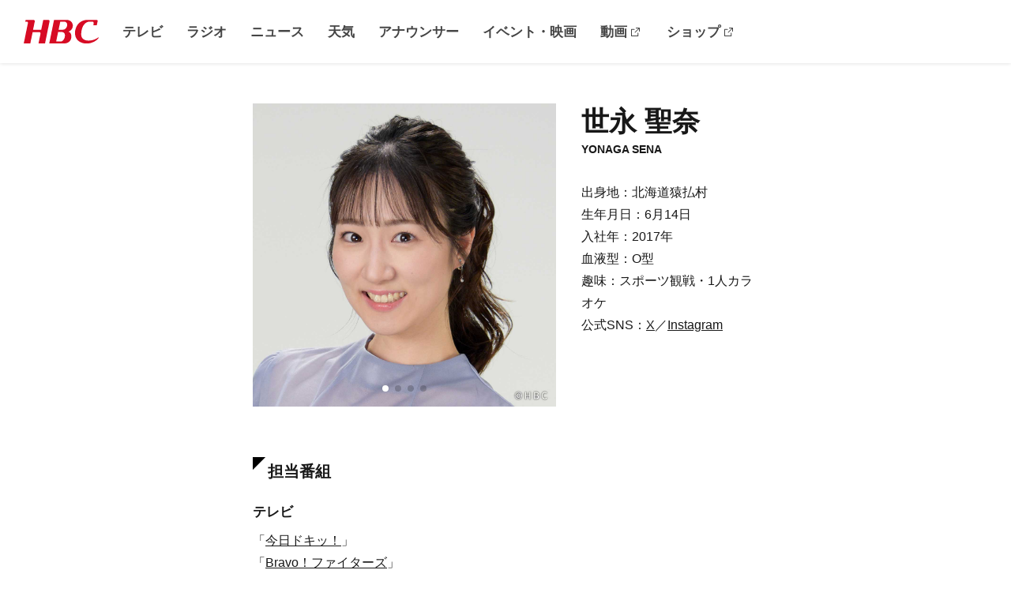

--- FILE ---
content_type: text/html
request_url: https://www.hbc.co.jp/ana/profile/yonaga-s.html
body_size: 3344
content:
<!doctype html>
<html>
<head prefix="og: https://ogp.me/ns# fb: https://ogp.me/ns/fb# website: https://ogp.me/ns/website#">
<meta charset="utf-8">
<meta http-equiv="x-ua-compatible" content="ie=edge">
<meta name="viewport" content="width=device-width, initial-scale=1">
<meta name="description" content="世永 聖奈アナウンサーのプロフィール、出演番組などをご覧いただけます。HBC北海道放送公式サイトです。">
<title>世永 聖奈：アナウンサープロフィール｜HBC北海道放送</title>
<meta property="og:title" content="世永 聖奈：アナウンサープロフィール｜HBC北海道放送" />
<meta property="og:type" content="website" />
<meta property="og:url" content="https://www.hbc.co.jp/ana/profile/yonaga-s.html" />
<meta property="og:image" content="https://www.hbc.co.jp/ana/profile/assets/ogp.png" />
<meta property="og:site_name" content="ＨＢＣ　北海道放送" />
<meta property="og:locale" content="ja_JP" />
<meta property="fb:app_id" content="182119349255083" />
<meta name="twitter:card" content="summary_large_image" />
<meta name="twitter:site" content="@HBChokkaido">
<link rel="icon" type="image/x-icon" href="/image/favicon.ico">
<link rel="apple-touch-icon" sizes="180x180" href="/image/apple-touch-icon.png">
<link rel="stylesheet" href="/css/top/g_menu.css"/>
<script src="https://ajax.googleapis.com/ajax/libs/jquery/3.5.1/jquery.min.js"></script>
<link rel="stylesheet" href="assets/style.css">
<link rel="stylesheet" href="assets/swiper-bundle.min.css">
<script data-ad-client="ca-pub-7745482310797357" async src="https://pagead2.googlesyndication.com/pagead/js/adsbygoogle.js"></script> 
<script src="/java_scripts/ga.js"></script>
<!-- Google Tag Manager -->
<script>(function(w,d,s,l,i){w[l]=w[l]||[];w[l].push({'gtm.start':
  new Date().getTime(),event:'gtm.js'});var f=d.getElementsByTagName(s)[0],
  j=d.createElement(s),dl=l!='dataLayer'?'&l='+l:'';j.async=true;j.src=
  'https://www.googletagmanager.com/gtm.js?id='+i+dl;f.parentNode.insertBefore(j,f);
  })(window,document,'script','dataLayer','GTM-5XPXCVX');</script>
  <!-- End Google Tag Manager -->
</head>
<body>
<!-- Google Tag Manager (noscript) -->
<noscript><iframe src="https://www.googletagmanager.com/ns.html?id=GTM-5XPXCVX"
height="0" width="0" style="display:none;visibility:hidden"></iframe></noscript>
<!-- End Google Tag Manager (noscript) -->
<nav>
	<script src="/java_scripts/g_menu_s.js"></script>
	<script src="/java_scripts/g_menu_script.js"></script>
</nav>
<main>
  <header>
    <section class="photo">
      <div class="swiper-container">
        <div class="swiper-wrapper">
          <div class="swiper-slide"><img src="assets/p-yonaga-s.jpg" alt="世永 聖奈(YONAGA SENA)"></div>
          <div class="swiper-slide"><img src="assets/p-yonaga-s01.jpg" alt="世永 聖奈オフショット1"></div>
          <div class="swiper-slide"><img src="assets/p-yonaga-s02.jpg" alt="世永 聖奈オフショット2"></div>
          <div class="swiper-slide"><img src="assets/p-yonaga-s03.jpg" alt="世永 聖奈オフショット3"></div>
        </div>
        <!-- Add Pagination -->
        <div class="swiper-pagination swiper-pagination-white"></div>
      </div>
      <!-- Swiper JS --> 
      <script src="assets/swiper-bundle.min.js"></script> 
      <!-- Initialize Swiper --> 
      <script>
    var swiper = new Swiper('.swiper-container', {
      pagination: {
        el: '.swiper-pagination',
        clickable: true,
      },
    });
  </script></section>
    <section class="profile">
      <h1>世永 聖奈<br>
        <span>YONAGA SENA</span></h1>
      <dl>
        <dt>出身地</dt>
        <dd>北海道猿払村</dd>
        <dt>生年月日</dt>
        <dd>6月14日</dd>
        <dt>入社年</dt>
        <dd>2017年</dd>
        <dt>血液型</dt>
        <dd>O型</dd>
        <dt>趣味</dt>
        <dd>スポーツ観戦・1人カラオケ</dd>
        <dt>公式SNS</dt>
        <dd><a href="https://x.com/yonasena_desu" target="_blank" rel="noopener noreferrer">X</a>／<a href="https://www.instagram.com/hbc_yonagasena/" target="_blank" rel="noopener noreferrer">Instagram</a></dd>
      </dl>
    </section>
  </header>
  <section class="program">
    <h2>担当番組</h2>
    <h3>テレビ</h3>
    <p>「<a href="/tv/doki/">今日ドキッ！</a>」<br>「<a href="/tv/bravo/">Bravo！ファイターズ</a>」</p>
    <h3>ラジオ</h3>
    <p>「<a href="/radio/afterbeat/">After Beat～アフタービート～</a>」(水・木曜日）
		<br>「過ゲキにコンサドーレ！」</p>
    <h3>YouTube</h3>
    <p>「Bravo！ファイターズ」<br>「こちらコンサドーレ取材班」</p>
  </section>
  <section class="qa">
    <h2>Q＆A</h2>
    <dl>
      <dt>自分の性格は？</dt>
      <dd>粘り強い・人見知りしない・ハマったら抜け出せない</dd>
      <dt>自分を動物に例えると？</dt>
      <dd>ミーアキャット（姿勢が良いと言われます）</dd>
      <dt>学生時代の部活動は？</dt>
      <dd>チアリーディング部（特技はI字バランス）</dd>
      <dt>好きなものは？</dt>
      <dd>絶叫マシン・バッティング・歌って踊ること・ライブ参戦時の高揚感</dd>
      <dt>苦手なものは？</dt>
      <dd>お化け屋敷・リフティング・無言で待つこと・チケット落選時の絶望感</dd>
      <dt>私のモットー（好きな言葉）は？</dt>
      <dd>やらない後悔よりやって後悔</dd>
      <dt>お休みの過ごし方は？</dt>
      <dd>スポーツ観戦・コンサート参戦・舞台鑑賞</dd>
      <dt>皆さんにメッセージを！</dt>
      <dd>生まれ育った大好きな北海道で大好きなお仕事ができることに感謝して、みなさんとより多くの「楽しい」「嬉しい」を共有できるように放送と向き合っていきます。昔から体を動かすことが大好きです。時には体を張って全身全霊で駆け抜けます！</dd>
    </dl>
  </section>
</main>
<footer>
  
  <address>
  <script src="/java_scripts/copyright.js"></script>
  </address>
</footer>
</body>
</html>

--- FILE ---
content_type: text/html; charset=utf-8
request_url: https://www.google.com/recaptcha/api2/aframe
body_size: 259
content:
<!DOCTYPE HTML><html><head><meta http-equiv="content-type" content="text/html; charset=UTF-8"></head><body><script nonce="C88CjT0S1jD--BtMXRVmig">/** Anti-fraud and anti-abuse applications only. See google.com/recaptcha */ try{var clients={'sodar':'https://pagead2.googlesyndication.com/pagead/sodar?'};window.addEventListener("message",function(a){try{if(a.source===window.parent){var b=JSON.parse(a.data);var c=clients[b['id']];if(c){var d=document.createElement('img');d.src=c+b['params']+'&rc='+(localStorage.getItem("rc::a")?sessionStorage.getItem("rc::b"):"");window.document.body.appendChild(d);sessionStorage.setItem("rc::e",parseInt(sessionStorage.getItem("rc::e")||0)+1);localStorage.setItem("rc::h",'1769062846521');}}}catch(b){}});window.parent.postMessage("_grecaptcha_ready", "*");}catch(b){}</script></body></html>

--- FILE ---
content_type: text/css
request_url: https://www.hbc.co.jp/css/top/g_menu.css
body_size: 2958
content:
@charset "utf-8";
/* ----------------------------

File Name:  g_menu.css
Last Update:2024-03-25
グローバルメニュー用

---------------------------- */
nav{}
@media print {
nav{ display: none; }
}
#g_navi_area { 
	font-family: "Helvetica Neue", Arial, "Hiragino Kaku Gothic ProN", "Hiragino Sans", Meiryo, sans-serif;
	letter-spacing:0;
}
#g_navi_area h1,#g_navi_area li { line-height: 1; list-style: none;}

.g_navi_area {
  display: flex;
  align-items: center;
  position: relative;
  width: 100%;
  height: 55px;
  box-shadow: 0 0 5px rgba(0,0,0,0.15);
  background: #fff;
  font-weight: 600;
  z-index: 2000;
}
.g_navi_area h1 {
  width: 77px;
  margin-left: 3%;
  text-indent:inherit;
}
.g_navi_area h1 a { display: block; }
.g_navi_area h1 a:hover { background: #fff; }
@media print, screen and (min-width: 520px) {
  .g_navi_area { height: 60px; }
  .g_navi_area h1 { width: 86px; }
}
@media print, screen and (min-width: 960px) {
  .g_navi_area { justify-content: flex-start; height: 70px; }
  .g_navi_area h1 { width: 9.2%; max-width: 95px; margin-left: 30px; }
}
@media print, screen and (min-width: 1280px) {
  .g_navi_area { height: 80px; }
  .g_navi_area h1 { width: 105px; }
}


/* hamburger
-------------------------------------------------- */
.hamburge-header { }
.hamburge-btn-icon {
  width: 60px;
  height: 100%;
  position: absolute;
  right: 0;
  top: 0;
  background: #d70b24;
  cursor: pointer;
  -webkit-tap-highlight-color:rgba(0,0,0,0);
  }
.hamburger__line {
  position: absolute;
  left: 25%;
  width: 50%;
  height: 1px;
  background-color: #fff;
  transition: all .6s;
}
.hamburger__line--1 { top: 27%; }
.hamburger__line--2 { top: 40%; }
.hamburger__txt {
	position: absolute;
	top: 53%;
	left: 25%;
}
.hamburger__txt::before {
	display: block;
	content: '';
	width: 30px;
	height: 10px;
	margin: auto;
	background: url(../../image/icon_gnavi_hun_op.svg) no-repeat center;
	background-size: 100% auto;
}

/* クリック後 */
.nav-open .hamburger__line--1 { transform: rotate(15deg); top: 36%; }
.nav-open .hamburger__line--2 { transform: rotate(-15deg); top: 36%; }
.nav-open .hamburger__txt::before { background: url(../../image/icon_gnavi_hun_cl.svg) no-repeat center; }

@media print, screen and (min-width: 520px) {
  .hamburge-btn-icon { width: 65px; }
  .hamburger__txt::before { width: 33px; }
}
@media print, screen and (min-width: 960px) {
  .hamburge-btn-icon { display: none; }
}


/* link
-------------------------------------------------- */
/* smp・tab */
ul.nav-list{ margin: 0; padding: 0; text-align: left;}
@media print, screen and (max-width: 959px) {
.g_navi_area { position: fixed; }
.global-nav .nav-list {
	position:fixed;
	top: 55px;
	right: -100%;
	width: 100%;
	height: calc(100vh - 55px);
	padding: 7.5%;
	background: #d70b24;
	transition: all .6s;
	box-sizing: border-box;
	z-index: 1;
	overflow-y: auto;
	-ms-overflow-style: none;
	scrollbar-width: none;
}
.global-nav .nav-list::-webkit-scrollbar { display: none; }
.nav-open .global-nav .nav-list { right: 0; }
.smp_space { display: block; height: 55px; }

.global-nav .nav-list .nav-item a {
	display: block;
	padding: 17px 23px 17px 3px;
	border-top: 1px solid #d44148;
	color: #fff;
	font-size: /*1.8rem*/18px;
	text-decoration: none;
	line-height: 1.5;
}
.global-nav .nav-list .nav-item a:last-child { border-bottom: 1px solid #d44148; }
.nav-open .gmenu_icon_insite > a { background: url("../../image/gmenu_icon_arrow_w.svg") no-repeat center right; background-size: 14px auto;}
.gmenu_icon_outsite > a { background: url("../../image/gmenu_icon_outosite_w.svg") no-repeat center right; background-size: 14px auto;}
}
@media print, screen and (min-width: 520px) and (max-width: 959px) {
  .global-nav .nav-list {
    top: 60px;
    right: -384px;
    width: 384px;
    height: calc(100vh - 60px);
    padding: 29px;
  }
	.smp_space { height: 60px; }
}

/* pc */
@media print, screen and (min-width: 960px) {
  .global-nav .nav-list {
    display: flex;
    align-items: center;
    list-style: none;
  }
 .global-nav .nav-list .nav-item {
   position: relative;
   margin-left: 25px;
   font-weight: bold;
  }
  .global-nav .nav-list .nav-item a {
    display: block;
    color: #444;
    text-decoration: none;
   font-size: /*1.5rem*/15px;
  }
  .nav-list .nav-item a:hover, .nav-list .nav-item a:active { color: #d70b24;transition:0.1s; }
	
.gmenu_icon_submore a::after {
	content: " ";
	padding: 10px;
	background-image: url("../../image/gmenu_icon_submore_b.svg") , url("../../image/gmenu_icon_submore_r.svg");
	background-repeat: no-repeat;
	background-position:  center;
	background-size: 11px , 0;
	left: 0;
  }
.gmenu_icon_submore a:hover {
	background-size: 0 , 11px auto;
  }
  .gmenu_icon_outsite a::after {
	content: " ";
	padding: 10px;
	background-image: url("../../image/gmenu_icon_outosite_b.svg") , url("../../image/gmenu_icon_outosite_r.svg");
	background-repeat: no-repeat;
	background-position: center;
	background-size: 11px , 0;
	left: 0;
  }
  .gmenu_icon_outsite a:hover::after {
    background-size: 0 , 11px auto;
  }
}
@media print, screen and (min-width: 1024px) {
  .global-nav .nav-list .nav-item a { font-size: /*1.6rem*/16px; }
}
@media print, screen and (min-width: 1280px) {
  .global-nav .nav-list .nav-item { margin-left: 30px; }
  .global-nav .nav-list .nav-item a { font-size: /*1.7rem*/17px; }
}


/* メインリンクレイアウト ------------------------------------------------------*/
/*.g_navi_container {
	position: relative;
    margin: 0 auto ;
    width: 100%;
  }

@media screen and (min-width: 960px) {
 .g_navi_container { width: 87%; padding: calc(100vw / 45) 0 0; margin-left: 11.5%; }
}
@media screen and (min-width: 1280px) {
 .g_navi_container { width: 87%; padding:30px 0; margin-left: 134px; }
}*/

/*PC用-----------------------------------------------------------------------------*/
/*@media screen and (min-width: 960px) {
 .pc_sub_btn{ display:blockサブメニュー非表示}
 .smp_sub_btn{ display:none サブメニュー表示}

.global-nav .nav-list .nav-item_sub a { 
	padding: 0.8rem 0;
	text-align: left;
	font-weight: normal;
	font-size: 1.5rem;}

.nav-item:hover .nav-item_sub { opacity: 1; visibility: visible; }

.nav-item_sub {
    background: #d70b24;
    left: 0;
    margin: 0 ;
    opacity: 0;
    position: absolute;
    top: calc(3vw + 5px);
    visibility: hidden;
    width: 360px;
	border-radius: 8px;
	z-index: 10;
  }

.nav-item_sub .inner {
    display: flex;
    margin: 0 auto;
    width: 100%;
}

.nav-item_sub .inner ul {width: 100%; margin: 25px 20px; }

.nav-item_sub .inner a{ position: relative; }
.nav-item_sub .inner a:link,
.nav-item_sub .inner a:visited ,
.nav-item_sub .inner a:hover ,
.nav-item_sub .inner a:active { 
	color: #fff;
	background: url("../../image/gmenu_icon_arrow_w.svg") no-repeat center right;
	padding-left:10px;
}
.nav-item_sub .inner a:hover{ opacity: 0.8}
.nav-item_sub .inner a::before{
	position: absolute;
	display: block;
	content: "　";
	background-color: #fff;
	top:2.0rem;
	left:-0.2rem;
	width: 3px;
	height: 1px;
	}
}*/


/* メインリンク ------------------------------------------------------*/
/*@media screen and (max-width: 959px) {スマホ用
 .pc_sub_btn{ display:none サブメニュー非表示}
 .smp_sub_btn{ display:block サブメニュー表示}

アコーディオン
.nav-item_sub { display: none; }
.inner li a { background: url("../../image/gmenu_icon_arrow_w.svg") no-repeat center right; }

}*/


--- FILE ---
content_type: text/css
request_url: https://www.hbc.co.jp/ana/profile/assets/style.css
body_size: 1724
content:
@charset "UTF-8";
*,*::before,*::after{box-sizing:border-box}ul[class],ol[class]{padding:0}body,h1,h2,h3,h4,p,ul[class],ol[class],figure,blockquote,dl,dd{margin:0}html{scroll-behavior:smooth}body{min-height:100vh;text-rendering:optimizeSpeed;line-height:1.5}ul[class],ol[class]{list-style:none}a:not([class]){text-decoration-skip-ink:auto}img,picture{max-width:100%;display:block}article>*+*{margin-top:1em}input,button,textarea,select{font:inherit}img:not([alt]){filter:blur(10px)}@media(prefers-reduced-motion:reduce){*{animation-duration:.01ms !important;animation-iteration-count:1 !important;transition-duration:.01ms !important;scroll-behavior:auto !important}}
/* addition */
main {display: block}
img, picture {width: 100%;height: auto}
table {border-collapse: collapse;border-spacing: 0}
a {color: inherit;word-break: break-all}
/* base */
html {
  font-size: 62.5%;
  -webkit-text-size-adjust: 100%;
}
body {
  background: #fff;
  color: #181818;
  font-family: "Helvetica Neue", Arial, "Hiragino Kaku Gothic ProN", "Hiragino Sans", Meiryo, sans-serif;
  font-size: 1.6rem;
  line-height: 1.8;
}
.cf:before, .cf:after {
  content: "";
  display: table;
}
.cf:after {
  clear: both;
}
/* global menu
   ========================================================================== */
nav.gm {
  display: none;
}
@media print, screen and (min-width: 768px) {
  nav.gm {
    display: block;
  }
}
/* footer
   ========================================================================== */
footer {
  padding: 15px 0;
  background: #d4473c;
  color: #fff;
  font-size: 1.2rem;
  text-align: center;
}
.hbc-back {
  width: 130px;
  margin: 1% auto 2%;
  padding: 10px;
  background: #fff;
}
address {
  padding: 10px 0 0;
  font: inherit;
  line-height: 20px;
}
@media print, screen and (min-width: 768px) {
  .hbc-back {
    display: none;
  }
  address {
    padding: 10px 0;
  }
}
/* main
   ========================================================================== */
main {
  width: 80%;
  margin: 8% auto;
}
/* header
   ========================================================================== */
header,section {
    margin-bottom: 15%;
}
header img{
  margin: 0 auto;
}
.profile h1{
    font-size: 3.5rem;
    margin: -4% 0 15%;
  text-align: center;
line-height: 0.8;
}
h1 span{
  font-size: 1.4rem;
}
header dt{
  float: left;
}

header dt::after{
  content: "："
}
section h2 {
  font-size: 2.0rem;
    padding:0 0 0 7%; 
    position: relative;
}
section h2::before {
    content: "";
    top: 0;
    left: 0;
    border-bottom: 0.8em solid transparent;
    border-left: 0.8em solid #000;
    position: absolute;
}
section h3 {
  font-size: 1.7rem;
  margin: 5% 0 2%;
}
.qa dt {
background:#f7f7f7;
    margin: 5% 0;
    padding: 3%;
}
@media print, screen and (min-width: 560px) {
    header {
    display: flex;
        justify-content: space-between;
}
    .photo {
    width: 60%;
}
    .profile {
    width: 35%;
}
header,section {
    margin-bottom: 5%;
}
.profile h1{
  text-align: left;
    margin: 4% 0 15%;
}
section h2 {
    padding:0 0 0 3%;
}
    section h3 {
  margin: 3% 0 1%;
}
.qa dt {
background:#f7f7f7;
    margin: 2% 0;
    padding: 2%;
}
}
@media print, screen and (min-width: 960px) {
    main {
        max-width: 640px;
  margin: 4% auto;
}

}

--- FILE ---
content_type: image/svg+xml
request_url: https://www.hbc.co.jp/image/logo_hbc.svg
body_size: 1500
content:
<?xml version="1.0" encoding="utf-8"?>
<!-- Generator: Adobe Illustrator 26.0.1, SVG Export Plug-In . SVG Version: 6.00 Build 0)  -->
<svg version="1.0" id="pass" xmlns="http://www.w3.org/2000/svg" xmlns:xlink="http://www.w3.org/1999/xlink" x="0px" y="0px"
	 viewBox="0 0 200 65" style="enable-background:new 0 0 200 65;" xml:space="preserve">
<style type="text/css">
	.st0{fill:#D70B24;}
</style>
<path id="h" class="st0" d="M68.9,3.5c-0.1-1.7-1.6-3-3.3-3l0,0H52.2l-5.5,27H24.9l4.7-23.1l0,0c0-0.3,0.1-0.5,0.1-0.8
	c-0.1-1.7-1.6-3-3.3-3l0,0h-9.6H13H5.3L4.2,5.2h3.4c0,0,4.5-0.3,3.8,3.6C10.5,12.9,0.2,64.7,0.2,64.7h17.4l6.3-30.9h17.7
	c0,0,1.6,0,2.7,1.3c0.9,1.1,0.6,2.7,0.6,2.7l-5.4,26.9h17.4l12-60.3l0,0C68.9,4.1,68.9,3.8,68.9,3.5z"/>
<path id="b" class="st0" d="M185.8,15.3h8.9l2.4-11l0,0c0.1-0.3,0.1-0.6,0.1-0.9c-0.1-1.7-1.6-3-3.3-3c0,0-0.1,0-0.1,0l0,0h-25.4
	c0,0-27.1,0.1-31.4,31.1c0,0-3.4,20.6,13.6,29.5c20.1,10.5,42-1.3,48.5-10.2l0.6-3c0.1-0.4-0.2-0.2-0.2-0.2
	c-12.7,11.6-47.2,16.3-46.3-8.8c0.9-24,12.7-33.5,21.8-33.5h8.1c0,0,2-0.1,3,1.5c0.3,0.5,0.6,1.1,0.4,2.5L185.8,15.3z"/>
<path id="c" class="st0" d="M80.9,0.4L80.9,0.4L68.1,64.7h40.8l0.4,0c9.3,0,17.2-7.5,17.6-16.7c0.3-6.9-0.8-12.8-7.4-15.4
	c6.4-2.4,11.2-8.4,11.5-15.6c0.4-9.2-6.8-16.6-16.1-16.6H80.9z M109.5,47.3c0,0-2.5,12.3-11.7,12.3c-1.2,0-11.3,0-11.3,0l5.2-25.9
	h11.1C102.8,33.8,112.2,34,109.5,47.3z M115.6,16.8c0,0-2.2,10.5-11.3,10.5c-1.2,0-11.3,0-11.3,0l4.5-22.1h11.1
	C108.5,5.2,117.8,5.7,115.6,16.8z"/>
</svg>


--- FILE ---
content_type: application/javascript
request_url: https://www.hbc.co.jp/java_scripts/copyright.js
body_size: 161
content:
document.write("&#169; 1996-");
<!--
nen=new Date();
y=nen.getFullYear();
document.write(""+y+"");
//-->
document.write(",Hokkaido Broadcasting Co.,Ltd.");

--- FILE ---
content_type: application/javascript
request_url: https://www.hbc.co.jp/java_scripts/g_menu_script.js
body_size: 717
content:
// 2022版グランドメニュー切り替え表示用・2022.03.22 //
// <footer>タグ前に挿入(※連動ファイル「g_menu.css」「g_menu_s.js」も必要）//

// アコーディオンメニュー
$(".nav-item").on("click", function () {
  if (window.matchMedia("(max-width: 960px)").matches) {
    $(this).children(".nav-item_sub").slideToggle();
    $(".nav-item").not($(this)).children(".nav-item_sub").slideUp();
  }
});
		
// ハンバーガーアイコン変形
  var g_navi_area = document.getElementById('g_navi_area');
  var hamburger = document.getElementById('js-hamburger');

  hamburger.addEventListener('click', function() {
    g_navi_area.classList.toggle('nav-open');
});

--- FILE ---
content_type: application/javascript
request_url: https://www.hbc.co.jp/java_scripts/g_menu_s.js
body_size: 937
content:
// グランドメニュー外部読み込み用・2022.03.22 //
// <navi>タグ内に挿入(※連動ファイル「g_menu.css」「g_menu_script.js」「jquery-1.7.2.min.js」も必要）//
//行間の隙間を開けるとエラー・一行の終わりにそれぞれ\マークを入れる
//この直後の一行「document.write('\」は消さない
document.write('\
<div id="g_navi_area">\
<div class="g_navi_area">\
<h1><a href="https://www.hbc.co.jp/"><img src="https://www.hbc.co.jp/image/logo_hbc.svg" alt="HBC北海道放送"></a></h1>\
<div class="g_navi_container">\
<div class="hamburge-header">\
<div class="hamburge-btn-icon" id="js-hamburger">\
<span class="hamburger__line hamburger__line--1"></span>\
<span class="hamburger__line hamburger__line--2"></span>\
<span class="hamburger__txt"></span>\
</div>\
</div>\
<div class="global-nav">\
<ul class="nav-list">\
<li class="nav-item gmenu_icon_insite"><a href="https://www.hbc.co.jp/tv/">テレビ</a>\
</li>\
<li class="nav-item gmenu_icon_insite"><a href="https://www.hbc.co.jp/radio/">ラジオ</a></li>\
<li class="nav-item gmenu_icon_insite"><a href="https://newsdig.tbs.co.jp/list/hbc">ニュース</a></li>\
<li class="nav-item gmenu_icon_insite"><a href="https://www.hbc.co.jp/weather/">天気</a></li>\
<li class="nav-item gmenu_icon_insite"><a href="https://www.hbc.co.jp/ana/">アナウンサー</a></li>\
<li class="nav-item gmenu_icon_insite"><a href="https://www.hbc.co.jp/event/">イベント・映画</a></li>\
<li class="nav-item gmenu_icon_outsite"><a href="https://hbcfanstream.stores.play.jp/" target="_blank">動画</a></li>\
<li class="nav-item gmenu_icon_outsite"><a href="https://www.hbcshop.jp/" target="_blank">ショップ</a></li>\
</ul>\
</div>\
</div>\
</div>\
<div class="smp_space"></div>\
</div>\
');
//この直前の一行「');」は消さないように

--- FILE ---
content_type: image/svg+xml
request_url: https://www.hbc.co.jp/image/gmenu_icon_outosite_b.svg
body_size: 819
content:
<?xml version="1.0" encoding="utf-8"?>
<!-- Generator: Adobe Illustrator 26.0.1, SVG Export Plug-In . SVG Version: 6.00 Build 0)  -->
<svg version="1.1" id="outsite" xmlns="http://www.w3.org/2000/svg" xmlns:xlink="http://www.w3.org/1999/xlink" x="0px" y="0px"
	 viewBox="0 0 12 12" style="enable-background:new 0 0 12 12;" xml:space="preserve">
<style type="text/css">
	.st0{fill:#444444;}
</style>
<path id="pass2" class="st0" d="M9.5,12h-9C0.2,12,0,11.8,0,11.5v-9C0,2.2,0.2,2,0.5,2h4C4.8,2,5,2.2,5,2.5S4.8,3,4.5,3H1v8h8V7.5
	C9,7.2,9.2,7,9.5,7S10,7.2,10,7.5v4C10,11.8,9.8,12,9.5,12z"/>
<path id="pass1" class="st0" d="M11.5,0H7C6.7,0,6.5,0.2,6.5,0.5S6.7,1,7,1h3.3L5.1,6.1C5,6.3,5,6.7,5.1,6.9C5.2,7,5.4,7,5.5,7
	s0.3,0,0.4-0.1L11,1.7V5c0,0.3,0.2,0.5,0.5,0.5S12,5.3,12,5V0.5C12,0.2,11.8,0,11.5,0z"/>
</svg>
